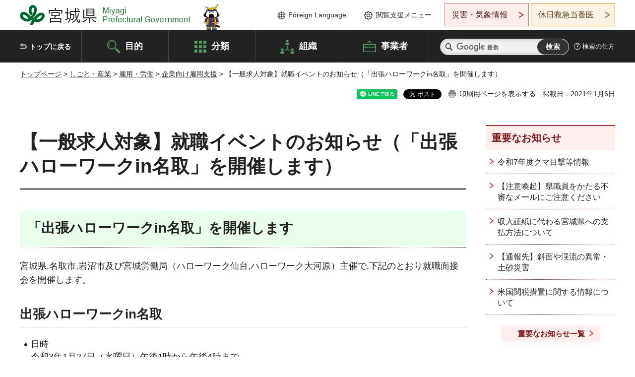

--- FILE ---
content_type: text/html
request_url: https://www.pref.miyagi.jp/soshiki/koyou/ippanmensetukai.html
body_size: 30101
content:
<!doctype html>
<html lang="ja" xmlns:og="http://ogp.me/ns#" xmlns:fb="http://www.facebook.com/2008/fbml">
<head>
<meta charset="UTF-8">

<title>【一般求人対象】就職イベントのお知らせ（「出張ハローワークin名取」を開催します） - 宮城県公式ウェブサイト</title>
<meta name="keywords" content="宮城,企業説明会,面接会,再就職,一般求人">
<meta name="description" content="一般求人対象の就職面接会">

<meta property="og:title" content="【一般求人対象】就職イベントのお知らせ（「出張ハローワークin名取」を開催します）">
<meta property="og:type" content="article">
<meta property="og:description" content="一般求人対象の就職面接会">
<meta property="og:url" content="https://www.pref.miyagi.jp/soshiki/koyou/ippanmensetukai.html">
<meta property="og:image" content="https://www.pref.miyagi.jp/shared/images/sns/logo.jpg">
<meta property="og:site_name" content="宮城県">
<meta property="og:locale" content="ja_JP">
<meta name="author" content="宮城県">
<meta name="viewport" content="width=device-width, maximum-scale=3.0">
<meta name="format-detection" content="telephone=no">
<meta name="page_id" content="16206">
<link href="/shared/style/default.css" rel="stylesheet" type="text/css" media="all">
<link href="/shared/style/layout.css" rel="stylesheet" type="text/css" media="all">
<link href="/shared/templates/free/style/edit.css" rel="stylesheet" type="text/css" media="all">
<link href="/shared/style/tablet.css" rel="stylesheet" media="only screen and (min-width : 641px) and (max-width : 980px)" type="text/css" id="tmp_tablet_css" class="mc_css">
<link href="/shared/style/smartphone.css" rel="stylesheet" media="only screen and (max-width : 640px)" type="text/css" class="mc_css">
<link href="/shared/templates/free/style/edit_sp.css" rel="stylesheet" media="only screen and (max-width : 640px)" type="text/css" class="mc_css">
<link href="/shared/images/favicon/favicon.ico" rel="shortcut icon" type="image/vnd.microsoft.icon">
<link href="/shared/images/favicon/apple-touch-icon-precomposed.png" rel="apple-touch-icon-precomposed">
<script src="/shared/js/jquery.js"></script>
<script src="/shared/js/setting.js"></script>
<script src="/shared/js/page_print.js"></script>
<script src="/shared/js/readspeaker.js"></script>
<script src="/shared/js/gtag.js"></script>




</head>
<body class="format_free no_javascript">

<noscript><iframe src="https://www.googletagmanager.com/ns.html?id=GTM-PS9C6B9" height="0" width="0" style="display:none;visibility:hidden" title="Google Tag Manager"></iframe></noscript>

<div id="fb-root"></div>
<script async defer crossorigin="anonymous" src="https://connect.facebook.net/ja_JP/sdk.js#xfbml=1&version=v12.0"></script>
<script src="/shared/js/init.js"></script>
<div id="tmp_wrapper">
<noscript>
<p>このサイトではJavaScriptを使用したコンテンツ・機能を提供しています。JavaScriptを有効にするとご利用いただけます。</p>
</noscript>
<p><a href="#tmp_honbun" class="skip">本文へスキップします。</a></p>

<header id="tmp_header">
<div class="container">
<div id="tmp_hlogo">
<p><a href="/index.html"><span>宮城県 Miyagi Prefectural Government</span></a></p>
</div>
<ul id="tmp_hnavi_s">
	<li id="tmp_hnavi_lmenu"><a href="https://miyagi-bousai.my.salesforce-sites.com/">災害・気象情報</a></li>
	<li id="tmp_hnavi_mmenu"><a href="javascript:void(0);">閲覧支援</a></li>
	<li id="tmp_hnavi_rmenu"><a href="javascript:void(0);">検索メニュー</a></li>
</ul>
<div id="tmp_means">
<div id="tmp_setting">
<ul>
	<li class="func_language"><a href="/soshiki/kohou/foreign.html" lang="en">Foreign Language</a></li>
	<li class="func_browser"><a href="javascript:void(0);">閲覧支援メニュー</a>
	<div class="support_dropdown">
	<ul>
		<li id="readspeaker_button1" class="func_read rs_skip"><a accesskey="L" href="//app-eas.readspeaker.com/cgi-bin/rsent?customerid=9180&amp;lang=ja_jp&amp;readid=tmp_main,tmp_update&amp;url=" onclick="readpage(this.href, 'tmp_readspeaker'); return false;" rel="nofollow" class="rs_href">音声読み上げ</a></li>
		<li class="func_fsize"><a href="/moji.html">文字サイズ・色合い変更</a></li>
		<li class="func_fclose">
		<p class="close_btn_sub"><a href="javascript:void(0);"><span>閉じる</span></a></p>
		</li>
	</ul>
	</div>
	</li>
</ul>
</div>
<div class="emergency_aside">
<ul>
	<li class="link_emergency"><a href="https://miyagi-bousai.my.salesforce-sites.com/">災害・気象情報</a>
	<div class="disaster_dropdown">
	<div class="disaster_outer">
	<div class="disaster_inner">
	<div class="disaster_ttl">
	<p class="disaster_label">宮城県災害・気象情報</p>
	</div>
	<div class="disaster_row">
	<div class="disaster_entries">
	<div class="entries_box"><!--entries_box--></div>
	</div>
	<div class="disaster_parameter">
	<p><a href="https://miyagi-bousai.my.salesforce-sites.com/">宮城県防災情報<br>
	ポータルサイト</a></p>
	</div>
	</div>
	</div>
	<p class="close_btn_sub"><a href="javascript:void(0);"><span>閉じる</span></a></p>
	</div>
	</div>
	</li>
	<li id="tmp_link_safety_btn" class="link_safety"><a href="http://www.mmic.or.jp/holidoc/">休日救急当番医</a></li>
</ul>
</div>
</div>
</div>
</header>
<div id="tmp_sma_menu">
<div id="tmp_sma_lmenu" class="wrap_sma_sch">
<div id="tmp_sma_emergency"></div>
<p class="close_btn"><a href="javascript:void(0);"><span>閉じる</span></a></p>
</div>
<div id="tmp_sma_mmenu" class="wrap_sma_sch">
<div id="tmp_sma_func"></div>
<p class="close_btn"><a href="javascript:void(0);"><span>閉じる</span></a></p>
</div>
<div id="tmp_sma_rmenu" class="wrap_sma_sch">
<div id="tmp_sma_cnavi">
<div class="sma_wrap">
<div class="container">
<div id="tmp_sma_purpose">
<div id="tmp_sma_purpose_ttl">
<p>目的から探す</p>
</div>
<div id="tmp_sma_purpose_cnt">
<ul>
	<li class="list1"><a href="/life/sub/3/index.html"><span>助成・融資・支援</span></a></li>
	<li class="list2"><a href="/life/sub/5/index.html"><span>申請・手続き</span></a></li>
	<li class="list3"><a href="/life/sub/8/index.html"><span>資格・試験</span></a></li>
	<li class="list4"><a href="/life/sub/10/index.html"><span>施設</span></a></li>
	<li class="list5"><a href="/life/sub/6/index.html"><span>許認可・届出</span></a></li>
	<li class="list6"><a href="/life/sub/11/index.html"><span>計画・施策</span></a></li>
	<li class="list7"><a href="/life/sub/13/index.html"><span>条例・制度</span></a></li>
	<li class="list8"><a href="/cgi-bin/event_cal_multi/calendar.cgi?type=2"><span>イベント・会議・募集</span></a></li>
	<li class="list10"><a href="/soshiki/toukei/toukei-link.html"><span>統計情報</span></a></li>
	<li class="list11"><a href="/soshiki/jyoho/digimch2.html"><span>デジタルみやぎ</span></a></li>
	<li class="list9"><a href="/site/gyoseisabisu/soudan-index.html"><span>相談窓口</span></a></li>
	<li class="list12"><a href="/site/gyoseisabisu/list1840.html"><span>パブリックコメント</span></a></li>
</ul>
</div>
</div>
<div id="classify_load"></div>
<div class="search_by_mb">
<ul>
	<li><a href="/soshiki/index.html">組織から探す</a></li>
	<li><a href="/site/jigyousha/index.html">事業者の方へ</a></li>
</ul>
</div>
<div class="big_banner_block">
<div class="big_banner">
<div class="big_banner_cnt">
<div class="big_banner_img">
<p><img alt="MIYAGI＋iRO 宮城十色" height="136" src="/shared/images/icon/miyagi_img.png" width="623"></p>
</div>
<div class="big_banner_link">
<p><a href="/site/miyagitoiro/index.html"><span class="show_row_sp">自然や歴史・文化から、<br>
食や暮らしに至るまで。</span> <span class="show_row_sp">あなたにとってきっとプラスになる、<br>
色とりどりの出会いがここにはあります。</span></a></p>
</div>
</div>
</div>
</div>
<div class="progress_mb">
<p><a href="/site/progress_miyagi/index.html"><span class="progress_txt_lg">PROGRESS MIYAGI</span> <span class="progress_txt_sm">富県躍進！持続可能な未来のための</span> <span class="progress_txt_md">8つの「つくる」</span></a></p>
</div>
</div>
</div>
</div>
<p class="close_btn"><a href="javascript:void(0);"><span>閉じる</span></a></p>
</div>
</div>


<div id="tmp_gnavi">
<div class="container">
<nav class="gnavi">
<ul>
	<li class="glist1"><a href="/index.html">トップに戻る</a></li>
	<li class="glist2"><a href="/purpose/index.html">目的</a></li>
	<li class="glist3"><a href="/life/index.html">分類</a></li>
	<li class="glist4"><a href="/soshiki/index.html">組織</a></li>
	<li class="glist5"><a href="/site/jigyousha/index.html">事業者</a></li>
</ul>
</nav>
<div class="region_search">
<div class="search_main">
<div class="search_col">
<div id="tmp_search">
<form action="/search/result.html" id="tmp_gsearch" name="tmp_gsearch">
<div class="wrap_sch_box">
<p class="sch_ttl"><label for="tmp_query">サイト内検索</label></p>
<p class="sch_box"><input id="tmp_query" name="q" size="31" type="text"></p>
</div>
<div class="wrap_sch_box">
<p class="sch_btn"><input id="tmp_func_sch_btn" name="sa" type="submit" value="検索"></p>
<p id="tmp_sma_search_hidden"><input name="cx" type="hidden" value="012929880180916967553:uytuafkv600"> <input name="ie" type="hidden" value="UTF-8"> <input name="cof" type="hidden" value="FORID:9"></p>
</div>
</form>
</div>
</div>
</div>
<div class="search_right">
<div class="how_to_search">
<p><a href="/search/shikata.html">検索の仕方</a></p>
</div>
</div>
</div>
</div>
</div>

<div id="tmp_wrapper2" class="container">
<div id="tmp_wrap_navigation">
<div id="tmp_pankuzu">
<p><a href="/index.html">トップページ</a> &gt; <a href="/life/7/index.html">しごと・産業</a> &gt; <a href="/life/7/29/index.html">雇用・労働</a> &gt; <a href="/life/7/29/95/index.html">企業向け雇用支援</a> &gt; 【一般求人対象】就職イベントのお知らせ（「出張ハローワークin名取」を開催します）</p>
</div>
<div id="tmp_wrap_custom_update">
<div id="tmp_custom_update">

<div id="tmp_social_plugins"><div class="social_media_btn line_btn">
<div data-lang="ja" data-type="share-a" data-ver="3" data-url="https://www.pref.miyagi.jp/soshiki/koyou/ippanmensetukai.html" data-color="default" data-size="small" data-count="false" style="display: none;" class="line-it-button"></div>
<script src="https://www.line-website.com/social-plugins/js/thirdparty/loader.min.js" async="async" defer="defer"></script>
</div><div class="social_media_btn facebook_btn">
<div data-href="https://www.pref.miyagi.jp/soshiki/koyou/ippanmensetukai.html" data-layout="button" data-size="small" data-mobile-iframe="true" class="fb-share-button"><a target="_blank" href="https://www.facebook.com/sharer/sharer.php?u=https%3A%2F%2Fdevelopers.facebook.com%2Fdocs%2Fplugins%2F&amp;src=sdkpreparse" class="fb-xfbml-parse-ignore">シェア</a></div>
</div><div class="social_media_btn twitter_btn">
<a href="https://twitter.com/share?ref_src=twsrc%5Etfw" data-show-count="false" data-url="https://www.pref.miyagi.jp/soshiki/koyou/ippanmensetukai.html" data-text="【一般求人対象】就職イベントのお知らせ（「出張ハローワークin名取」を開催します）" data-lang="ja" class="twitter-share-button">ツイート</a><script async src="https://platform.twitter.com/widgets.js" charset="utf-8"></script>
</div></div>
<p id="tmp_print"></p>
<p id="tmp_update">掲載日：2021年1月6日</p>

</div>
</div>
</div>
<div id="tmp_wrap_main" class="column_rnavi">
<div id="tmp_main">
<div class="wrap_col_main">
<div class="col_main">
<p id="tmp_honbun" class="skip rs_skip">ここから本文です。</p>
<div id="tmp_readspeaker" class="rs_preserve rs_skip rs_splitbutton rs_addtools rs_exp"></div>
<div id="tmp_contents">



<h1>【一般求人対象】就職イベントのお知らせ（「出張ハローワークin名取」を開催します）</h1>
<h2>「出張ハローワークin名取」を開催します</h2>
<p>宮城県,名取市,岩沼市及び宮城労働局（ハローワーク仙台,ハローワーク大河原）主催で,下記のとおり就職面接会を開催します。</p>
<h3>出張ハローワークin名取</h3>
<ul>
	<li>日時<br>
	令和3年1月27日（水曜日）午後1時から午後4時まで</li>
	<li>会場<br>
	名取市文化会館</li>
</ul>
<p>詳しくは<a href="/documents/16206/827313.pdf" class="icon_pdf">こちら（出張ハローワークin名取 チラシ）（PDF：598KB）</a></p>
<p>参加企業等詳細については,宮城労働局HPをご覧ください。</p>
<p><a href="https://jsite.mhlw.go.jp/miyagi-roudoukyoku/1/160/161.html">https://jsite.mhlw.go.jp/miyagi-roudoukyoku/1/160/161.html（ハローワーク仙台からのお知らせ）（外部サイトへリンク）</a></p>
<h2>※過去の開催実績</h2>
<h3>令和元年度</h3>
<p>出張ハローワークin名取</p>
<ul>
	<li>日にち<br>
	令和元年11月25日（月曜日）</li>
	<li>会場<br>
	名取市文化会館</li>
</ul>
<h3>平成30年度</h3>
<p>出張ハローワークin名取</p>
<ul>
	<li>日にち<br>
	平成30年11月12日（月曜日）</li>
	<li>会場<br>
	名取市文化会館</li>
</ul>
<h3>平成29年度</h3>
<p>出張ハローワークin名取</p>
<ul>
	<li>日にち<br>
	平成29年10月23日（月曜日）</li>
	<li>会場<br>
	名取市文化会館</li>
</ul>
<h3>平成28年度</h3>
<p>出張ハローワークin山元</p>
<ul>
	<li>日にち<br>
	平成29年2月17日</li>
	<li>会場<br>
	山元町中央公民館</li>
</ul>
<p>出張ハローワークin名取</p>
<ul>
	<li>日にち<br>
	平成28年11月9日</li>
	<li>会場<br>
	名取市文化会館</li>
</ul>


<ul id="tag_list" class="tag_list">
	
</ul>




</div>
<div id="tmp_inquiry">
<div id="tmp_inquiry_ttl">
<p>お問い合わせ先</p>
</div>
<div id="tmp_inquiry_cnt">
<form method="post" action="https://www.pref.miyagi.jp/cgi-bin/simple_faq/form.cgi">
<div class="inquiry_parts">
<p>
<a href="/soshiki/koyou/index.html">雇用対策課雇用推進班</a></p>
<p>宮城県仙台市青葉区本町3丁目8番1号&nbsp;宮城県庁14階</p>
<p>電話番号：022-211-2772</p>
<p>ファックス番号：022-211-2769</p>
<p class="inquiry_btn"><input value="お問い合わせフォーム" type="submit"></p>
</div>
<p>
<input type="hidden" name="code" value="006010004">
<input type="hidden" name="dept" value="8840:9172:10002:9172:9670:9504:9670:5271:9255:9421:8342:8425:3777:9006:8674:10002:8010:8508:8674:3777:8923:8508:3777:8757:9255">
<input type="hidden" name="page" value="/soshiki/koyou/ippanmensetukai.html">
<input type="hidden" name="ENQ_RETURN_MAIL_SEND_FLG" value="1">
<input type="hidden" name="publish_ssl_flg" value="1">
</p>
</form>
</div>
</div>

<div id="tmp_feedback">
<div id="tmp_feedback_ttl">
<p>より良いウェブサイトにするためにみなさまのご意見をお聞かせください</p>
</div>
<div id="tmp_feedback_cnt">
<form action="/cgi-bin/feedback/feedback.cgi" id="feedback" method="post">
<p><input name="page_id" type="hidden" value="16206"> <input name="page_title" type="hidden" value="【一般求人対象】就職イベントのお知らせ（「出張ハローワークin名取」を開催します）"> <input name="page_url" type="hidden" value="https://www.pref.miyagi.jp/soshiki/koyou/ippanmensetukai.html"> <input name="item_cnt" type="hidden" value="2"></p>
<fieldset><legend>このページの情報は役に立ちましたか？</legend>
<p><input id="que1_1" name="item_1" type="radio" value="役に立った"> <label for="que1_1">1：役に立った</label></p>
<p><input id="que1_2" name="item_1" type="radio" value="ふつう"> <label for="que1_2">2：ふつう</label></p>
<p><input id="que1_3" name="item_1" type="radio" value="役に立たなかった"> <label for="que1_3">3：役に立たなかった</label></p>
</fieldset>
<p><input name="label_1" type="hidden" value="質問：このページの情報は役に立ちましたか？"> <input name="nes_1" type="hidden" value="0"> <input name="img_1" type="hidden"> <input name="img_alt_1" type="hidden"> <input name="mail_1" type="hidden" value="0"></p>
<fieldset><legend>このページの情報は見つけやすかったですか？</legend>
<p><input id="que2_1" name="item_2" type="radio" value="見つけやすかった"> <label for="que2_1">1：見つけやすかった</label></p>
<p><input id="que2_2" name="item_2" type="radio" value="ふつう"> <label for="que2_2">2：ふつう</label></p>
<p><input id="que2_3" name="item_2" type="radio" value="見つけにくかった"> <label for="que2_3">3：見つけにくかった</label></p>
</fieldset>
<p><input name="label_2" type="hidden" value="質問：このページの情報は見つけやすかったですか？"> <input name="nes_2" type="hidden" value="0"> <input name="img_2" type="hidden"> <input name="img_alt_2" type="hidden"> <input name="mail_2" type="hidden" value="0"></p>
<p class="submit"><input type="submit" value="送信"></p>
</form>
</div>
</div>

</div>
</div>
<div class="wrap_col_rgt_navi">
<div class="col_rgt_navi">

<div class="rnavi_oshirase">
<div class="oshirase_ttl">
<p>重要なお知らせ</p>
</div>
<div class="oshirase_btn"><a href="/juyo/index.html">重要なお知らせ一覧</a></div>
</div>
<div id="tmp_wrap_recommend" class="rs_preserve">
<div id="tmp_recommend">
<div id="tmp_recommend_ttl">
<p>こちらのページも読まれています</p>
</div>
<div id="tmp_recommend_cnt">&nbsp;</div>
</div>
</div>
<script type="text/javascript" src="/shared/system/js/recommend/recommend.js"></script>


<div class="lnavi_func">
<div class="lnavi_ttl">
<p class="lnavi_cate_sch">同じカテゴリから探す</p>
<p><a href="/life/7/29/95/index.html">企業向け雇用支援</a></p>
</div>
<div class="lnavi_cnt">
<ul>
<li><a href="/soshiki/koyou/fukugyor5.html">「令和8年度副・兼みやぎマッチング促進プロジェクト業務」企画提案募集のご案内</a></li>
<li><a href="/soshiki/koyou/jyosei-top.html">宮城県事業復興型雇用創出助成金</a></li>
<li><a href="/soshiki/koyou/jyosei-jyuutaku-top.html">宮城県事業復興型雇用創出助成金（住宅支援費）</a></li>
<li><a href="/soshiki/koyou/hatarakikata.html">みやぎ働き方改革支援制度</a></li>
<li><a href="/soshiki/koyou/hatarakikatasuisin.html">「働き方改革」に取り組む中小企業・小規模事業者の皆さまを支援します</a></li>
<li><a href="/soshiki/koyou/chipuro2025.html">令和8年度みやぎ地域活性化雇用創造プロジェクト業務企画提案募集のご案内</a></li>
<li><a href="/soshiki/koyou/r8zyosei-restart.html">令和8年度みやぎ女性のキャリア・リスタート支援センター運営業務企画提案について</a></li>
<li><a href="/soshiki/koyou/jyosei-chuusyou-top.html">宮城県事業復興型雇用創出助成金（中小企業型）</a></li>
<li><a href="/soshiki/sanzin/kengaku.html">高校生向けものづくり企業見学会</a></li>
<li><a href="/soshiki/koyou/danseiikukyushoureikin.html">宮城県男性育休取得奨励金事業</a></li>
<li><a href="/soshiki/sanzin/pf.html">みやぎ産業人材育成プラットフォーム</a></li>
<li><a href="/soshiki/sanzin/pff.html">みやぎ産業人材育成フォーラム</a></li>
<li><a href="/soshiki/sanzin/science4/sanzinp_antei.html">令和７年度サイエンスプラスを開催しました！</a></li>
<li><a href="/soshiki/koyou/tyosa-index.html">労働実態調査結果</a></li>
<li><a href="/soshiki/koyou/chiikikoyou-index.html">地域雇用開発計画</a></li>
<li><a href="/soshiki/koyou/hara.html">職場のハラスメントの防止について</a></li>
<li><a href="/soshiki/koyou/ikujikyugyou.html">育児・介護休業法改正のご案内</a></li>
<li><a href="/soshiki/koyou/syougaisyakoyou.html">障害者雇用推進の推進にはメリットがあります</a></li>
<li><a href="/soshiki/koyou/r6zyosei-restart.html">令和6年度みやぎ女性のキャリア・リスタート支援センター運営業務企画提案募集のご案内【選定結果の公表】</a></li>
<li><a href="/soshiki/koyou/r7zyosei-restart.html">令和7年度みやぎ女性のキャリア・リスタート支援センター運営業務企画提案（選定結果の公表）</a></li>
<li><a href="/soshiki/koyou/hukugyou.html">宮城県副業・兼業人材活用助成金事業</a></li>
<li><a href="/soshiki/koyou/annnai1.html">宮城県勤労者融資制度のご案内</a></li>
<li><a href="/soshiki/koyou/uij-turn-joseikin.html">宮城県プロフェッショナル人材UIJターン助成金事業</a></li>
<li><a href="/soshiki/koyou/kyoutei.html">宮城県における雇用の安定と定住推進協定について</a></li>
<li><a href="/soshiki/koyou/hukugyoukengyou.html">副・兼（富っ県）みやぎマッチング促進プロジェクト</a></li>
<li><a href="/soshiki/sanzin/career-c.html">令和6年キャリア教育推進会議・講演のお知らせ</a></li>
<li><a href="/soshiki/sanzin/platform4.html">令和6年度産業人材育成フォーラムについて</a></li>
<li><a href="/soshiki/koyou/2024roudouhou.html">就職を控えた学生や若者のみなさまへ～知って役立つ労働法～</a></li>
<li><a href="/soshiki/koyou/00000028.html">事業主・労働者のみなさま～過労死等をゼロにし、健康で充実して働き続けることのできる社会へ～</a></li>
<li><a href="/soshiki/sanzin/members.html">プラットフォーム参画団体</a></li>
<li><a href="/soshiki/koyou/ijyusienkintaisyouhouzin.html">移住支援金支給対象法人を募集しています！</a></li>
<li><a href="/soshiki/koyou/purasuwan.html">「障害者雇用推進事業」の実施について</a></li>
<li><a href="/soshiki/koyou/freelance.html">特定受託事業者に係る取引の適正化等に関する法律」（フリーランス・事業者間取引適正化等法）が令和6年11月1日に施行されます。</a></li>
<li><a href="/soshiki/koyou/chipuro2024.html">みやぎ地域活性化雇用創造プロジェクト</a></li>
<li><a href="/soshiki/koyou/roudouhoken.html">事業主のみなさまへ～労働保険の加入について～</a></li>
<li><a href="/soshiki/koyou/seishin.html">精神障害者雇用推進研修会</a></li>
<li><a href="/soshiki/koyou/tsudoi.html">宮城県障害者雇用支援のつどい</a></li>
<li><a href="/soshiki/koyou/roumukannri.html">「適切な労務管理のために」～労働者が安心して働ける労働条件の確保について～</a></li>
<li><a href="/soshiki/koyou/sangyoukoyou.html">「産業雇用安定助成金」の創設について～在籍型出向により労働者の雇用維持に取り組む事業主の皆さまを支援します～</a></li>
<li><a href="/soshiki/koyou/chutaikyo.html">中小企業退職金共済制度</a></li>
<li><a href="/soshiki/koyou/gyoumukaizen.html">業務改善助成金について</a></li>
<li><a href="/soshiki/koyou/koureisha.html">高年齢者の就業機会の確保について～高年齢者雇用安定法改正の概要～</a></li>
<li><a href="/soshiki/koyou/uij-turn-burassyuappu.html">採用活動ブラッシュアップ講座を開催します！！</a></li>
<li><a href="/soshiki/nh-sgsin-e/oosakimonodukuri.html">大崎地域ものづくり企業紹介</a></li>
<li><a href="/soshiki/koyou/flagship-c.html">みやぎ人財活躍フラグシップ企業育成事業</a></li>
<li><a href="/soshiki/koyou/shienkikan.html">障害者雇用に関する各支援機関のご案内</a></li>
<li><a href="/soshiki/koyou/silver-hojo.html">宮城県高年齢者労働能力活用事業（市町村シルバー人材センター事業）補助金</a></li>
<li><a href="/life/jittaichosa/index.html">実態調査</a></li>
<li><a href="/soshiki/koyou/joseikin.html">雇用関係の助成金を活用してみませんか～事業主の方のための国の雇用関係助成金について～</a></li>
<li><a href="/soshiki/koyou/teleworkdounyu.html">テレワークの適切な導入及び実施の推進のためのガイドラインについて</a></li>
</ul>
</div>
</div>

</div>
</div>
</div>

<div id="tmp_purpose">
<div id="tmp_purpose_ttl">
<p>目的から探す</p>
</div>
<div id="tmp_purpose_cnt">
<ul>
	<li class="list1"><a href="/life/sub/3/index.html"><span>助成・融資・支援</span></a></li>
	<li class="list2"><a href="/life/sub/5/index.html"><span>申請・手続き</span></a></li>
	<li class="list3"><a href="/life/sub/8/index.html"><span>資格・試験</span></a></li>
	<li class="list4"><a href="/life/sub/10/index.html"><span>施設</span></a></li>
	<li class="list5"><a href="/life/sub/6/index.html"><span>許認可・届出</span></a></li>
	<li class="list6"><a href="/life/sub/11/index.html"><span>計画・施策</span></a></li>
	<li class="list7"><a href="/life/sub/13/index.html"><span>条例・制度</span></a></li>
	<li class="list8"><a href="/cgi-bin/event_cal_multi/calendar.cgi?type=2"><span>イベント・会議・募集</span></a></li>
	<li class="list10"><a href="/soshiki/toukei/toukei-link.html"><span>統計情報</span></a></li>
	<li class="list11"><a href="/soshiki/jyoho/digimch2.html"><span>デジタルみやぎ</span></a></li>
	<li class="list9"><a href="/site/gyoseisabisu/soudan-index.html"><span>相談窓口</span></a></li>
	<li class="list12"><a href="/soshiki/kohou/publiccmentitiran.html"><span>パブリックコメント</span></a></li>
</ul>
</div>
</div>
<div id="tmp_pickup_bnr">
<div class="pickup_bnr">
<div class="big_banner_block">
<div class="big_banner">
<div class="big_banner_cnt">
<div class="big_banner_img">
<p><img alt="MIYAGI＋iRO 宮城十色" height="136" src="/shared/images/icon/miyagi_img.png" width="623"></p>
</div>
<div class="big_banner_link">
<p class="used_bg_img"><a href="/site/miyagitoiro/index.html"><span class="show_row_sp">自然や歴史・文化から、<br>
食や暮らしに至るまで。</span> <span class="show_row_sp">あなたにとってきっとプラスになる、<br>
色とりどりの出会いがここにはあります。</span> </a></p>
</div>
</div>
</div>
</div>
</div>
<div class="pickup_bnr">
<div class="progress_mb">
<p><a href="/site/progress_miyagi/index.html"><span class="progress_txt_lg">PROGRESS MIYAGI</span> <span class="progress_txt_sm">富県躍進！持続可能な未来のための</span> <span class="progress_txt_md">8つの「つくる」</span> </a></p>
</div>
</div>
</div>


<div id="tmp_retrieval">
<div id="tmp_retrieval_ttl">
<p class="ttl_en">information retrieval</p>
<p>このページに知りたい情報がない場合は</p>
</div>
<div id="tmp_retrieval_cnt">
<div class="search_func">
<ul>
	<li class="search_list1"><a href="/purpose/index.html"><span>目的から探す</span></a></li>
	<li class="search_list2"><a href="/life/index.html"><span>分類から探す</span></a></li>
	<li class="search_list3"><a href="/soshiki/index.html"><span>組織から探す</span></a></li>
	<li class="search_list4"><a href="/site/jigyousha/index.html"><span>事業者の方へ</span></a></li>
</ul>
</div>
<div id="tmp_fsearch">
<div class="search_inner">
<div class="search_form_box">
<form action="/search/result.html" id="tmp_fsearch_form" name="tmp_fsearch_form">
<div class="fsearch_wrap">
<p class="sch_ttl"><label for="tmp_fquery">キーワードから探す</label></p>
<div class="wrap_sch_row">
<div class="wrap_sch_box">
<p class="sch_box"><label for="tmp_fquery" class="lbl_icon">&nbsp;</label> <input id="tmp_fquery" name="q" placeholder="カスタム検索" size="31" type="text"></p>
<p class="sch_btn"><input id="tmp_func_fsearch_btn" name="sa" type="submit" value="検索"></p>
<p id="tmp_fsearch_hidden"><input name="cx" type="hidden" value="012929880180916967553:uytuafkv600"> <input name="ie" type="hidden" value="UTF-8"><input name="cof" tabindex="-32768" type="hidden" value="FORID:9"></p>
</div>
</div>
</div>
</form>
</div>
<p class="search_link"><a href="/search/shikata.html">検索の仕方</a></p>
</div>
</div>
</div>
</div>

</div>
<div class="pnavi">
<p class="ptop"><a href="#tmp_header">ページの先頭に戻る</a></p>
</div>
</div>

<footer id="tmp_footer">
<div class="footer_wrap">
<div class="container">
<div class="footer_front">
<div class="footer_info">
<div class="footer_aside">
<div class="footer_logo">
<p><span>宮城県公式Webサイト</span></p>
</div>
<div class="company_num">
<p>法人番号8000020040002</p>
</div>
</div>
<div class="footer_cnt">
<address>
<p><span class="dis_code">〒980-8570</span>宮城県仙台市青葉区本町3丁目8番1号</p>
<p><span>電話番号：</span>022-211-2111</p>
<p>（受付時間 8時30分～17時15分）</p>
</address>
<div class="directional_button">
<ul>
	<li><a href="/site/access/index.html">県庁への行き方</a></li>
	<li><a href="/soshiki/kanzai/sub-c4.html">県庁県民駐車場</a></li>
</ul>
</div>
</div>
</div>
<div class="footer_nav">
<ul class="fnavi">
	<li><a href="/soshiki/kohou/site-riyou.html#a01">リンク・著作権・免責事項</a></li>
	<li><a href="/soshiki/kohou/site-riyou.html#a06">個人情報保護</a></li>
	<li><a href="/soshiki/kohou/accessibility.html">ウェブアクセシビリティへの配慮</a></li>
	<li><a href="/soshiki/kanzai/koukoku-top.html">広告掲載に関する情報</a></li>
	<li><a href="/soshiki/kohou/site-riyou.html">ホームページ全般に関する情報</a></li>
	<li><a href="/site/userguide/index.html">はじめての方へ</a></li>
	<li><a href="/sitemap.html">サイトマップ</a></li>
</ul>
</div>
</div>
</div>
</div>
<div class="prefectural_info">
<div class="container">
<p lang="en" class="copyright">Copyright &copy; Miyagi Prefectural Government<br>
All Rights Reserved.</p>
</div>
</div>
</footer>
</div>
<script src="/shared/js/function.js"></script>
<script src="/shared/js/main.js"></script>
<script src="/shared/system/js/recommend/recommend.js"></script>
</body>
</html>
